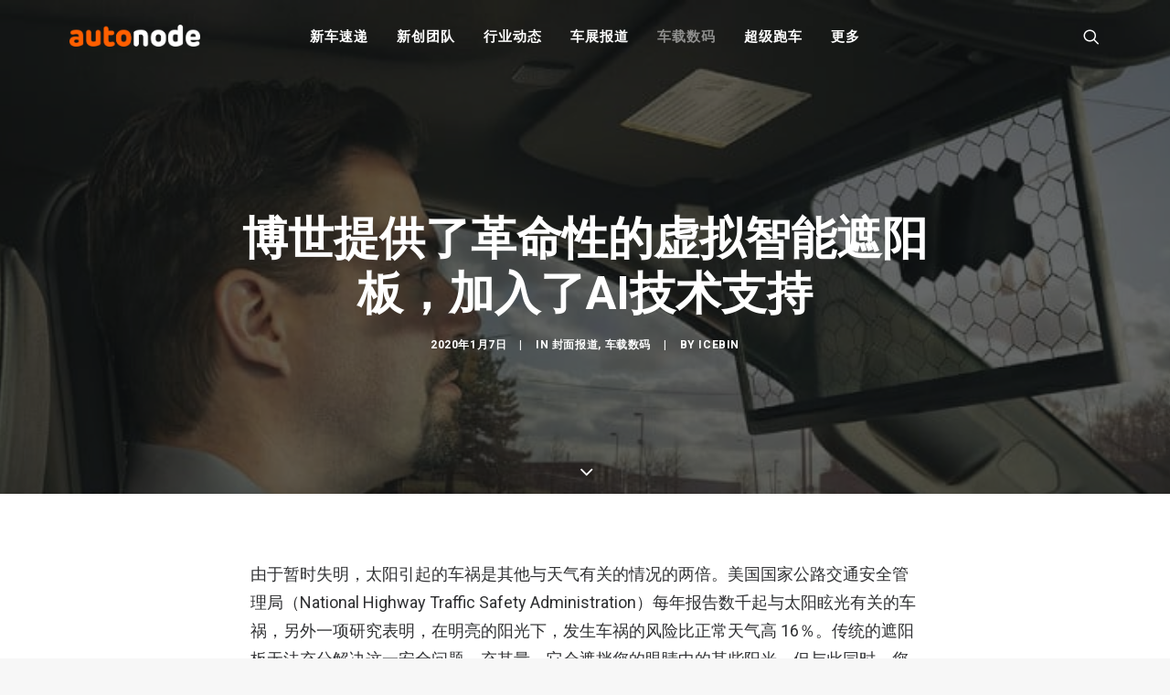

--- FILE ---
content_type: text/html; charset=UTF-8
request_url: https://autonode.cn/2020/01/07/bosch-new-tech/
body_size: 14046
content:
<!DOCTYPE html>
<html class="no-touch" lang="zh-CN" xmlns="http://www.w3.org/1999/xhtml">
<head>
<meta http-equiv="Content-Type" content="text/html; charset=UTF-8">
<meta name="viewport" content="width=device-width, initial-scale=1">
<link rel="profile" href="https://gmpg.org/xfn/11">
<link rel="pingback" href="https://autonode.cn/xmlrpc.php">
<meta name='robots' content='index, follow, max-image-preview:large, max-snippet:-1, max-video-preview:-1' />

	<!-- This site is optimized with the Yoast SEO plugin v21.1 - https://yoast.com/wordpress/plugins/seo/ -->
	<title>博世提供了革命性的虚拟智能遮阳板，加入了AI技术支持 - AutoNode</title>
	<link rel="canonical" href="https://autonode.cn/2020/01/07/bosch-new-tech/" />
	<meta property="og:locale" content="zh_CN" />
	<meta property="og:type" content="article" />
	<meta property="og:title" content="博世提供了革命性的虚拟智能遮阳板，加入了AI技术支持 - AutoNode" />
	<meta property="og:description" content="由于暂时失明，太阳引起的车祸是其他与天气 [&hellip;]" />
	<meta property="og:url" content="https://autonode.cn/2020/01/07/bosch-new-tech/" />
	<meta property="og:site_name" content="AutoNode" />
	<meta property="article:published_time" content="2020-01-07T01:38:35+00:00" />
	<meta property="og:image" content="https://autonode.cn/wp-content/uploads/2020/01/boschvirtualvisor.jpg" />
	<meta property="og:image:width" content="842" />
	<meta property="og:image:height" content="420" />
	<meta property="og:image:type" content="image/jpeg" />
	<meta name="author" content="IceBin" />
	<meta name="twitter:card" content="summary_large_image" />
	<meta name="twitter:label1" content="作者" />
	<meta name="twitter:data1" content="IceBin" />
	<script type="application/ld+json" class="yoast-schema-graph">{"@context":"https://schema.org","@graph":[{"@type":"Article","@id":"https://autonode.cn/2020/01/07/bosch-new-tech/#article","isPartOf":{"@id":"https://autonode.cn/2020/01/07/bosch-new-tech/"},"author":{"name":"IceBin","@id":"https://autonode.cn/#/schema/person/83acc6849afe88d2232e3bf862947019"},"headline":"博世提供了革命性的虚拟智能遮阳板，加入了 AI 技术支持","datePublished":"2020-01-07T01:38:35+00:00","dateModified":"2020-01-07T01:38:35+00:00","mainEntityOfPage":{"@id":"https://autonode.cn/2020/01/07/bosch-new-tech/"},"wordCount":9,"commentCount":0,"publisher":{"@id":"https://autonode.cn/#organization"},"image":{"@id":"https://autonode.cn/2020/01/07/bosch-new-tech/#primaryimage"},"thumbnailUrl":"https://autonode.cn/wp-content/uploads/2020/01/boschvirtualvisor.jpg","keywords":["BOSCH","博世"],"articleSection":["封面报道","车载数码"],"inLanguage":"zh-CN"},{"@type":"WebPage","@id":"https://autonode.cn/2020/01/07/bosch-new-tech/","url":"https://autonode.cn/2020/01/07/bosch-new-tech/","name":"博世提供了革命性的虚拟智能遮阳板，加入了AI技术支持 - AutoNode","isPartOf":{"@id":"https://autonode.cn/#website"},"primaryImageOfPage":{"@id":"https://autonode.cn/2020/01/07/bosch-new-tech/#primaryimage"},"image":{"@id":"https://autonode.cn/2020/01/07/bosch-new-tech/#primaryimage"},"thumbnailUrl":"https://autonode.cn/wp-content/uploads/2020/01/boschvirtualvisor.jpg","datePublished":"2020-01-07T01:38:35+00:00","dateModified":"2020-01-07T01:38:35+00:00","breadcrumb":{"@id":"https://autonode.cn/2020/01/07/bosch-new-tech/#breadcrumb"},"inLanguage":"zh-CN","potentialAction":[{"@type":"ReadAction","target":["https://autonode.cn/2020/01/07/bosch-new-tech/"]}]},{"@type":"ImageObject","inLanguage":"zh-CN","@id":"https://autonode.cn/2020/01/07/bosch-new-tech/#primaryimage","url":"https://autonode.cn/wp-content/uploads/2020/01/boschvirtualvisor.jpg","contentUrl":"https://autonode.cn/wp-content/uploads/2020/01/boschvirtualvisor.jpg","width":842,"height":420},{"@type":"BreadcrumbList","@id":"https://autonode.cn/2020/01/07/bosch-new-tech/#breadcrumb","itemListElement":[{"@type":"ListItem","position":1,"name":"首页","item":"https://autonode.cn/"},{"@type":"ListItem","position":2,"name":"博世提供了革命性的虚拟智能遮阳板，加入了 AI 技术支持"}]},{"@type":"WebSite","@id":"https://autonode.cn/#website","url":"https://autonode.cn/","name":"AutoNode","description":"新能源汽车和智能出行资讯及创新平台","publisher":{"@id":"https://autonode.cn/#organization"},"potentialAction":[{"@type":"SearchAction","target":{"@type":"EntryPoint","urlTemplate":"https://autonode.cn/?s={search_term_string}"},"query-input":"required name=search_term_string"}],"inLanguage":"zh-CN"},{"@type":"Organization","@id":"https://autonode.cn/#organization","name":"AutoNode","url":"https://autonode.cn/","logo":{"@type":"ImageObject","inLanguage":"zh-CN","@id":"https://autonode.cn/#/schema/logo/image/","url":"https://autonode.cn/wp-content/uploads/2019/08/autonode-logo-p3.png","contentUrl":"https://autonode.cn/wp-content/uploads/2019/08/autonode-logo-p3.png","width":357,"height":60,"caption":"AutoNode"},"image":{"@id":"https://autonode.cn/#/schema/logo/image/"}},{"@type":"Person","@id":"https://autonode.cn/#/schema/person/83acc6849afe88d2232e3bf862947019","name":"IceBin","image":{"@type":"ImageObject","inLanguage":"zh-CN","@id":"https://autonode.cn/#/schema/person/image/","url":"https://secure.gravatar.com/avatar/63ce2748825e9099371809d2282bac5c?s=96&d=mm&r=g","contentUrl":"https://secure.gravatar.com/avatar/63ce2748825e9099371809d2282bac5c?s=96&d=mm&r=g","caption":"IceBin"},"url":"https://autonode.cn/author/icebin/"}]}</script>
	<!-- / Yoast SEO plugin. -->


<link rel='dns-prefetch' href='//fonts.googleapis.com' />
<link rel="alternate" type="application/rss+xml" title="AutoNode &raquo; Feed" href="https://autonode.cn/feed/" />
<script type="text/javascript">
window._wpemojiSettings = {"baseUrl":"https:\/\/s.w.org\/images\/core\/emoji\/14.0.0\/72x72\/","ext":".png","svgUrl":"https:\/\/s.w.org\/images\/core\/emoji\/14.0.0\/svg\/","svgExt":".svg","source":{"concatemoji":"https:\/\/autonode.cn\/wp-includes\/js\/wp-emoji-release.min.js?ver=6.1.9"}};
/*! This file is auto-generated */
!function(e,a,t){var n,r,o,i=a.createElement("canvas"),p=i.getContext&&i.getContext("2d");function s(e,t){var a=String.fromCharCode,e=(p.clearRect(0,0,i.width,i.height),p.fillText(a.apply(this,e),0,0),i.toDataURL());return p.clearRect(0,0,i.width,i.height),p.fillText(a.apply(this,t),0,0),e===i.toDataURL()}function c(e){var t=a.createElement("script");t.src=e,t.defer=t.type="text/javascript",a.getElementsByTagName("head")[0].appendChild(t)}for(o=Array("flag","emoji"),t.supports={everything:!0,everythingExceptFlag:!0},r=0;r<o.length;r++)t.supports[o[r]]=function(e){if(p&&p.fillText)switch(p.textBaseline="top",p.font="600 32px Arial",e){case"flag":return s([127987,65039,8205,9895,65039],[127987,65039,8203,9895,65039])?!1:!s([55356,56826,55356,56819],[55356,56826,8203,55356,56819])&&!s([55356,57332,56128,56423,56128,56418,56128,56421,56128,56430,56128,56423,56128,56447],[55356,57332,8203,56128,56423,8203,56128,56418,8203,56128,56421,8203,56128,56430,8203,56128,56423,8203,56128,56447]);case"emoji":return!s([129777,127995,8205,129778,127999],[129777,127995,8203,129778,127999])}return!1}(o[r]),t.supports.everything=t.supports.everything&&t.supports[o[r]],"flag"!==o[r]&&(t.supports.everythingExceptFlag=t.supports.everythingExceptFlag&&t.supports[o[r]]);t.supports.everythingExceptFlag=t.supports.everythingExceptFlag&&!t.supports.flag,t.DOMReady=!1,t.readyCallback=function(){t.DOMReady=!0},t.supports.everything||(n=function(){t.readyCallback()},a.addEventListener?(a.addEventListener("DOMContentLoaded",n,!1),e.addEventListener("load",n,!1)):(e.attachEvent("onload",n),a.attachEvent("onreadystatechange",function(){"complete"===a.readyState&&t.readyCallback()})),(e=t.source||{}).concatemoji?c(e.concatemoji):e.wpemoji&&e.twemoji&&(c(e.twemoji),c(e.wpemoji)))}(window,document,window._wpemojiSettings);
</script>
<style type="text/css">
img.wp-smiley,
img.emoji {
	display: inline !important;
	border: none !important;
	box-shadow: none !important;
	height: 1em !important;
	width: 1em !important;
	margin: 0 0.07em !important;
	vertical-align: -0.1em !important;
	background: none !important;
	padding: 0 !important;
}
</style>
	<link rel='stylesheet' id='wp-block-library-css' href='https://autonode.cn/wp-includes/css/dist/block-library/style.min.css?ver=6.1.9' type='text/css' media='all' />
<link rel='stylesheet' id='classic-theme-styles-css' href='https://autonode.cn/wp-includes/css/classic-themes.min.css?ver=1' type='text/css' media='all' />
<style id='global-styles-inline-css' type='text/css'>
body{--wp--preset--color--black: #000000;--wp--preset--color--cyan-bluish-gray: #abb8c3;--wp--preset--color--white: #ffffff;--wp--preset--color--pale-pink: #f78da7;--wp--preset--color--vivid-red: #cf2e2e;--wp--preset--color--luminous-vivid-orange: #ff6900;--wp--preset--color--luminous-vivid-amber: #fcb900;--wp--preset--color--light-green-cyan: #7bdcb5;--wp--preset--color--vivid-green-cyan: #00d084;--wp--preset--color--pale-cyan-blue: #8ed1fc;--wp--preset--color--vivid-cyan-blue: #0693e3;--wp--preset--color--vivid-purple: #9b51e0;--wp--preset--gradient--vivid-cyan-blue-to-vivid-purple: linear-gradient(135deg,rgba(6,147,227,1) 0%,rgb(155,81,224) 100%);--wp--preset--gradient--light-green-cyan-to-vivid-green-cyan: linear-gradient(135deg,rgb(122,220,180) 0%,rgb(0,208,130) 100%);--wp--preset--gradient--luminous-vivid-amber-to-luminous-vivid-orange: linear-gradient(135deg,rgba(252,185,0,1) 0%,rgba(255,105,0,1) 100%);--wp--preset--gradient--luminous-vivid-orange-to-vivid-red: linear-gradient(135deg,rgba(255,105,0,1) 0%,rgb(207,46,46) 100%);--wp--preset--gradient--very-light-gray-to-cyan-bluish-gray: linear-gradient(135deg,rgb(238,238,238) 0%,rgb(169,184,195) 100%);--wp--preset--gradient--cool-to-warm-spectrum: linear-gradient(135deg,rgb(74,234,220) 0%,rgb(151,120,209) 20%,rgb(207,42,186) 40%,rgb(238,44,130) 60%,rgb(251,105,98) 80%,rgb(254,248,76) 100%);--wp--preset--gradient--blush-light-purple: linear-gradient(135deg,rgb(255,206,236) 0%,rgb(152,150,240) 100%);--wp--preset--gradient--blush-bordeaux: linear-gradient(135deg,rgb(254,205,165) 0%,rgb(254,45,45) 50%,rgb(107,0,62) 100%);--wp--preset--gradient--luminous-dusk: linear-gradient(135deg,rgb(255,203,112) 0%,rgb(199,81,192) 50%,rgb(65,88,208) 100%);--wp--preset--gradient--pale-ocean: linear-gradient(135deg,rgb(255,245,203) 0%,rgb(182,227,212) 50%,rgb(51,167,181) 100%);--wp--preset--gradient--electric-grass: linear-gradient(135deg,rgb(202,248,128) 0%,rgb(113,206,126) 100%);--wp--preset--gradient--midnight: linear-gradient(135deg,rgb(2,3,129) 0%,rgb(40,116,252) 100%);--wp--preset--duotone--dark-grayscale: url('#wp-duotone-dark-grayscale');--wp--preset--duotone--grayscale: url('#wp-duotone-grayscale');--wp--preset--duotone--purple-yellow: url('#wp-duotone-purple-yellow');--wp--preset--duotone--blue-red: url('#wp-duotone-blue-red');--wp--preset--duotone--midnight: url('#wp-duotone-midnight');--wp--preset--duotone--magenta-yellow: url('#wp-duotone-magenta-yellow');--wp--preset--duotone--purple-green: url('#wp-duotone-purple-green');--wp--preset--duotone--blue-orange: url('#wp-duotone-blue-orange');--wp--preset--font-size--small: 13px;--wp--preset--font-size--medium: 20px;--wp--preset--font-size--large: 36px;--wp--preset--font-size--x-large: 42px;--wp--preset--spacing--20: 0.44rem;--wp--preset--spacing--30: 0.67rem;--wp--preset--spacing--40: 1rem;--wp--preset--spacing--50: 1.5rem;--wp--preset--spacing--60: 2.25rem;--wp--preset--spacing--70: 3.38rem;--wp--preset--spacing--80: 5.06rem;}:where(.is-layout-flex){gap: 0.5em;}body .is-layout-flow > .alignleft{float: left;margin-inline-start: 0;margin-inline-end: 2em;}body .is-layout-flow > .alignright{float: right;margin-inline-start: 2em;margin-inline-end: 0;}body .is-layout-flow > .aligncenter{margin-left: auto !important;margin-right: auto !important;}body .is-layout-constrained > .alignleft{float: left;margin-inline-start: 0;margin-inline-end: 2em;}body .is-layout-constrained > .alignright{float: right;margin-inline-start: 2em;margin-inline-end: 0;}body .is-layout-constrained > .aligncenter{margin-left: auto !important;margin-right: auto !important;}body .is-layout-constrained > :where(:not(.alignleft):not(.alignright):not(.alignfull)){max-width: var(--wp--style--global--content-size);margin-left: auto !important;margin-right: auto !important;}body .is-layout-constrained > .alignwide{max-width: var(--wp--style--global--wide-size);}body .is-layout-flex{display: flex;}body .is-layout-flex{flex-wrap: wrap;align-items: center;}body .is-layout-flex > *{margin: 0;}:where(.wp-block-columns.is-layout-flex){gap: 2em;}.has-black-color{color: var(--wp--preset--color--black) !important;}.has-cyan-bluish-gray-color{color: var(--wp--preset--color--cyan-bluish-gray) !important;}.has-white-color{color: var(--wp--preset--color--white) !important;}.has-pale-pink-color{color: var(--wp--preset--color--pale-pink) !important;}.has-vivid-red-color{color: var(--wp--preset--color--vivid-red) !important;}.has-luminous-vivid-orange-color{color: var(--wp--preset--color--luminous-vivid-orange) !important;}.has-luminous-vivid-amber-color{color: var(--wp--preset--color--luminous-vivid-amber) !important;}.has-light-green-cyan-color{color: var(--wp--preset--color--light-green-cyan) !important;}.has-vivid-green-cyan-color{color: var(--wp--preset--color--vivid-green-cyan) !important;}.has-pale-cyan-blue-color{color: var(--wp--preset--color--pale-cyan-blue) !important;}.has-vivid-cyan-blue-color{color: var(--wp--preset--color--vivid-cyan-blue) !important;}.has-vivid-purple-color{color: var(--wp--preset--color--vivid-purple) !important;}.has-black-background-color{background-color: var(--wp--preset--color--black) !important;}.has-cyan-bluish-gray-background-color{background-color: var(--wp--preset--color--cyan-bluish-gray) !important;}.has-white-background-color{background-color: var(--wp--preset--color--white) !important;}.has-pale-pink-background-color{background-color: var(--wp--preset--color--pale-pink) !important;}.has-vivid-red-background-color{background-color: var(--wp--preset--color--vivid-red) !important;}.has-luminous-vivid-orange-background-color{background-color: var(--wp--preset--color--luminous-vivid-orange) !important;}.has-luminous-vivid-amber-background-color{background-color: var(--wp--preset--color--luminous-vivid-amber) !important;}.has-light-green-cyan-background-color{background-color: var(--wp--preset--color--light-green-cyan) !important;}.has-vivid-green-cyan-background-color{background-color: var(--wp--preset--color--vivid-green-cyan) !important;}.has-pale-cyan-blue-background-color{background-color: var(--wp--preset--color--pale-cyan-blue) !important;}.has-vivid-cyan-blue-background-color{background-color: var(--wp--preset--color--vivid-cyan-blue) !important;}.has-vivid-purple-background-color{background-color: var(--wp--preset--color--vivid-purple) !important;}.has-black-border-color{border-color: var(--wp--preset--color--black) !important;}.has-cyan-bluish-gray-border-color{border-color: var(--wp--preset--color--cyan-bluish-gray) !important;}.has-white-border-color{border-color: var(--wp--preset--color--white) !important;}.has-pale-pink-border-color{border-color: var(--wp--preset--color--pale-pink) !important;}.has-vivid-red-border-color{border-color: var(--wp--preset--color--vivid-red) !important;}.has-luminous-vivid-orange-border-color{border-color: var(--wp--preset--color--luminous-vivid-orange) !important;}.has-luminous-vivid-amber-border-color{border-color: var(--wp--preset--color--luminous-vivid-amber) !important;}.has-light-green-cyan-border-color{border-color: var(--wp--preset--color--light-green-cyan) !important;}.has-vivid-green-cyan-border-color{border-color: var(--wp--preset--color--vivid-green-cyan) !important;}.has-pale-cyan-blue-border-color{border-color: var(--wp--preset--color--pale-cyan-blue) !important;}.has-vivid-cyan-blue-border-color{border-color: var(--wp--preset--color--vivid-cyan-blue) !important;}.has-vivid-purple-border-color{border-color: var(--wp--preset--color--vivid-purple) !important;}.has-vivid-cyan-blue-to-vivid-purple-gradient-background{background: var(--wp--preset--gradient--vivid-cyan-blue-to-vivid-purple) !important;}.has-light-green-cyan-to-vivid-green-cyan-gradient-background{background: var(--wp--preset--gradient--light-green-cyan-to-vivid-green-cyan) !important;}.has-luminous-vivid-amber-to-luminous-vivid-orange-gradient-background{background: var(--wp--preset--gradient--luminous-vivid-amber-to-luminous-vivid-orange) !important;}.has-luminous-vivid-orange-to-vivid-red-gradient-background{background: var(--wp--preset--gradient--luminous-vivid-orange-to-vivid-red) !important;}.has-very-light-gray-to-cyan-bluish-gray-gradient-background{background: var(--wp--preset--gradient--very-light-gray-to-cyan-bluish-gray) !important;}.has-cool-to-warm-spectrum-gradient-background{background: var(--wp--preset--gradient--cool-to-warm-spectrum) !important;}.has-blush-light-purple-gradient-background{background: var(--wp--preset--gradient--blush-light-purple) !important;}.has-blush-bordeaux-gradient-background{background: var(--wp--preset--gradient--blush-bordeaux) !important;}.has-luminous-dusk-gradient-background{background: var(--wp--preset--gradient--luminous-dusk) !important;}.has-pale-ocean-gradient-background{background: var(--wp--preset--gradient--pale-ocean) !important;}.has-electric-grass-gradient-background{background: var(--wp--preset--gradient--electric-grass) !important;}.has-midnight-gradient-background{background: var(--wp--preset--gradient--midnight) !important;}.has-small-font-size{font-size: var(--wp--preset--font-size--small) !important;}.has-medium-font-size{font-size: var(--wp--preset--font-size--medium) !important;}.has-large-font-size{font-size: var(--wp--preset--font-size--large) !important;}.has-x-large-font-size{font-size: var(--wp--preset--font-size--x-large) !important;}
.wp-block-navigation a:where(:not(.wp-element-button)){color: inherit;}
:where(.wp-block-columns.is-layout-flex){gap: 2em;}
.wp-block-pullquote{font-size: 1.5em;line-height: 1.6;}
</style>
<link rel='stylesheet' id='uncodefont-google-css' href='//fonts.googleapis.com/css?family=Roboto%3A100%2C100italic%2C300%2C300italic%2Cregular%2Citalic%2C500%2C500italic%2C700%2C700italic%2C900%2C900italic%7CRubik%3A300%2C300italic%2Cregular%2Citalic%2C500%2C500italic%2C700%2C700italic%2C900%2C900italic&#038;subset=greek%2Cvietnamese%2Ccyrillic%2Cgreek-ext%2Clatin%2Ccyrillic-ext%2Clatin-ext%2Chebrew&#038;ver=2.3.0.5' type='text/css' media='all' />
<link rel='stylesheet' id='uncode-style-css' href='https://autonode.cn/wp-content/themes/autonode/library/css/style.css?ver=433853804' type='text/css' media='all' />
<style id='uncode-style-inline-css' type='text/css'>

@media (max-width: 959px) { .navbar-brand > * { height: 16px !important;}}
@media (min-width: 960px) { .limit-width { max-width: 1200px; margin: auto;}}
.menu-primary ul.menu-smart > li > a, .menu-primary ul.menu-smart li.dropdown > a, .menu-primary ul.menu-smart li.mega-menu > a, .vmenu-container ul.menu-smart > li > a, .vmenu-container ul.menu-smart li.dropdown > a { text-transform: uppercase; }
body.menu-custom-padding .col-lg-0.logo-container, body.menu-custom-padding .col-lg-2.logo-container, body.menu-custom-padding .col-lg-12 .logo-container, body.menu-custom-padding .col-lg-4.logo-container { padding-top: 27px; padding-bottom: 27px; }
body.menu-custom-padding .col-lg-0.logo-container.shrinked, body.menu-custom-padding .col-lg-2.logo-container.shrinked, body.menu-custom-padding .col-lg-12 .logo-container.shrinked, body.menu-custom-padding .col-lg-4.logo-container.shrinked { padding-top: 18px; padding-bottom: 18px; }
@media (max-width: 959px) { body.menu-custom-padding .menu-container .logo-container { padding-top: 18px !important; padding-bottom: 18px !important; } }
</style>
<link rel='stylesheet' id='uncode-icons-css' href='https://autonode.cn/wp-content/themes/autonode/library/css/uncode-icons.css?ver=433853804' type='text/css' media='all' />
<link rel='stylesheet' id='uncode-custom-style-css' href='https://autonode.cn/wp-content/themes/autonode/library/css/style-custom.css?ver=433853804' type='text/css' media='all' />
<style id='uncode-custom-style-inline-css' type='text/css'>
.isotope-filters ul.menu-smart li span a {font-size:14px;}.style-light .color-violet .separator-break {border-color:#8f00ff;}.style-light .color-green .separator-break {border-color:#4fed00;}.style-light .color-blue .separator-break {border-color:#11f5ff;}.tmb .t-entry-excerpt p,.tmb .t-entry-title + p {font-size:16px;}.post p {font-size:18px;}@media (max-width:959px) {.menu-container .logo-container {padding-left:24px !important;padding-right:24px !important;}.mobile-menu-button {padding-left:24px;padding-right:24px;}.main-container .row-container .row-parent {padding:0 24px;}.main-container .row-container .double-top-padding {padding-top:24px;}.main-container .row-container .row-parent .post-content > p {text-align:justify;}.header-wrapper .header-content-inner > .header-title > span {line-height:1.3;}.alignleft {float:none;}}
</style>
<script type='text/javascript' src='https://autonode.cn/wp-includes/js/jquery/jquery.min.js?ver=3.6.1' id='jquery-core-js'></script>
<script type='text/javascript' src='https://autonode.cn/wp-includes/js/jquery/jquery-migrate.min.js?ver=3.3.2' id='jquery-migrate-js'></script>
<script type='text/javascript' src='/wp-content/themes/autonode/library/js/ai-uncode.js' id='uncodeAI' data-home='/' data-path='/' data-breakpoints-images='720,1032,1440,2064,2880' id='ai-uncode-js'></script>
<script type='text/javascript' id='uncode-init-js-extra'>
/* <![CDATA[ */
var SiteParameters = {"days":"days","hours":"hours","minutes":"minutes","seconds":"seconds","constant_scroll":"on","scroll_speed":"2","parallax_factor":"0.25","loading":"Loading\u2026","slide_name":"slide","slide_footer":"footer","ajax_url":"https:\/\/autonode.cn\/wp-admin\/admin-ajax.php","nonce_adaptive_images":"523cb6926c","enable_debug":"","block_mobile_videos":"","is_frontend_editor":"","mobile_parallax_allowed":"","wireframes_plugin_active":"","sticky_elements":"off","lazyload_type":"","uncode_adaptive":"1"};
/* ]]> */
</script>
<script type='text/javascript' src='https://autonode.cn/wp-content/themes/autonode/library/js/init.js?ver=433853804' id='uncode-init-js'></script>
<link rel="https://api.w.org/" href="https://autonode.cn/wp-json/" /><link rel="alternate" type="application/json" href="https://autonode.cn/wp-json/wp/v2/posts/4729" /><link rel="EditURI" type="application/rsd+xml" title="RSD" href="https://autonode.cn/xmlrpc.php?rsd" />
<link rel="wlwmanifest" type="application/wlwmanifest+xml" href="https://autonode.cn/wp-includes/wlwmanifest.xml" />
<link rel='shortlink' href='https://autonode.cn/?p=4729' />
<link rel="alternate" type="application/json+oembed" href="https://autonode.cn/wp-json/oembed/1.0/embed?url=https%3A%2F%2Fautonode.cn%2F2020%2F01%2F07%2Fbosch-new-tech%2F" />
<link rel="alternate" type="text/xml+oembed" href="https://autonode.cn/wp-json/oembed/1.0/embed?url=https%3A%2F%2Fautonode.cn%2F2020%2F01%2F07%2Fbosch-new-tech%2F&#038;format=xml" />
<noscript><style> .wpb_animate_when_almost_visible { opacity: 1; }</style></noscript></head>
<body class="post-template-default single single-post postid-4729 single-format-standard  style-color-lxmt-bg group-blog hormenu-position-left hmenu hmenu-position-center header-full-width main-center-align menu-mobile-animated menu-mobile-transparent menu-custom-padding textual-accent-color menu-mobile-centered mobile-parallax-not-allowed ilb-no-bounce unreg qw-body-scroll-disabled wpb-js-composer js-comp-ver-6.4.1 vc_responsive" data-border="0">
		<svg xmlns="http://www.w3.org/2000/svg" viewBox="0 0 0 0" width="0" height="0" focusable="false" role="none" style="visibility: hidden; position: absolute; left: -9999px; overflow: hidden;" ><defs><filter id="wp-duotone-dark-grayscale"><feColorMatrix color-interpolation-filters="sRGB" type="matrix" values=" .299 .587 .114 0 0 .299 .587 .114 0 0 .299 .587 .114 0 0 .299 .587 .114 0 0 " /><feComponentTransfer color-interpolation-filters="sRGB" ><feFuncR type="table" tableValues="0 0.49803921568627" /><feFuncG type="table" tableValues="0 0.49803921568627" /><feFuncB type="table" tableValues="0 0.49803921568627" /><feFuncA type="table" tableValues="1 1" /></feComponentTransfer><feComposite in2="SourceGraphic" operator="in" /></filter></defs></svg><svg xmlns="http://www.w3.org/2000/svg" viewBox="0 0 0 0" width="0" height="0" focusable="false" role="none" style="visibility: hidden; position: absolute; left: -9999px; overflow: hidden;" ><defs><filter id="wp-duotone-grayscale"><feColorMatrix color-interpolation-filters="sRGB" type="matrix" values=" .299 .587 .114 0 0 .299 .587 .114 0 0 .299 .587 .114 0 0 .299 .587 .114 0 0 " /><feComponentTransfer color-interpolation-filters="sRGB" ><feFuncR type="table" tableValues="0 1" /><feFuncG type="table" tableValues="0 1" /><feFuncB type="table" tableValues="0 1" /><feFuncA type="table" tableValues="1 1" /></feComponentTransfer><feComposite in2="SourceGraphic" operator="in" /></filter></defs></svg><svg xmlns="http://www.w3.org/2000/svg" viewBox="0 0 0 0" width="0" height="0" focusable="false" role="none" style="visibility: hidden; position: absolute; left: -9999px; overflow: hidden;" ><defs><filter id="wp-duotone-purple-yellow"><feColorMatrix color-interpolation-filters="sRGB" type="matrix" values=" .299 .587 .114 0 0 .299 .587 .114 0 0 .299 .587 .114 0 0 .299 .587 .114 0 0 " /><feComponentTransfer color-interpolation-filters="sRGB" ><feFuncR type="table" tableValues="0.54901960784314 0.98823529411765" /><feFuncG type="table" tableValues="0 1" /><feFuncB type="table" tableValues="0.71764705882353 0.25490196078431" /><feFuncA type="table" tableValues="1 1" /></feComponentTransfer><feComposite in2="SourceGraphic" operator="in" /></filter></defs></svg><svg xmlns="http://www.w3.org/2000/svg" viewBox="0 0 0 0" width="0" height="0" focusable="false" role="none" style="visibility: hidden; position: absolute; left: -9999px; overflow: hidden;" ><defs><filter id="wp-duotone-blue-red"><feColorMatrix color-interpolation-filters="sRGB" type="matrix" values=" .299 .587 .114 0 0 .299 .587 .114 0 0 .299 .587 .114 0 0 .299 .587 .114 0 0 " /><feComponentTransfer color-interpolation-filters="sRGB" ><feFuncR type="table" tableValues="0 1" /><feFuncG type="table" tableValues="0 0.27843137254902" /><feFuncB type="table" tableValues="0.5921568627451 0.27843137254902" /><feFuncA type="table" tableValues="1 1" /></feComponentTransfer><feComposite in2="SourceGraphic" operator="in" /></filter></defs></svg><svg xmlns="http://www.w3.org/2000/svg" viewBox="0 0 0 0" width="0" height="0" focusable="false" role="none" style="visibility: hidden; position: absolute; left: -9999px; overflow: hidden;" ><defs><filter id="wp-duotone-midnight"><feColorMatrix color-interpolation-filters="sRGB" type="matrix" values=" .299 .587 .114 0 0 .299 .587 .114 0 0 .299 .587 .114 0 0 .299 .587 .114 0 0 " /><feComponentTransfer color-interpolation-filters="sRGB" ><feFuncR type="table" tableValues="0 0" /><feFuncG type="table" tableValues="0 0.64705882352941" /><feFuncB type="table" tableValues="0 1" /><feFuncA type="table" tableValues="1 1" /></feComponentTransfer><feComposite in2="SourceGraphic" operator="in" /></filter></defs></svg><svg xmlns="http://www.w3.org/2000/svg" viewBox="0 0 0 0" width="0" height="0" focusable="false" role="none" style="visibility: hidden; position: absolute; left: -9999px; overflow: hidden;" ><defs><filter id="wp-duotone-magenta-yellow"><feColorMatrix color-interpolation-filters="sRGB" type="matrix" values=" .299 .587 .114 0 0 .299 .587 .114 0 0 .299 .587 .114 0 0 .299 .587 .114 0 0 " /><feComponentTransfer color-interpolation-filters="sRGB" ><feFuncR type="table" tableValues="0.78039215686275 1" /><feFuncG type="table" tableValues="0 0.94901960784314" /><feFuncB type="table" tableValues="0.35294117647059 0.47058823529412" /><feFuncA type="table" tableValues="1 1" /></feComponentTransfer><feComposite in2="SourceGraphic" operator="in" /></filter></defs></svg><svg xmlns="http://www.w3.org/2000/svg" viewBox="0 0 0 0" width="0" height="0" focusable="false" role="none" style="visibility: hidden; position: absolute; left: -9999px; overflow: hidden;" ><defs><filter id="wp-duotone-purple-green"><feColorMatrix color-interpolation-filters="sRGB" type="matrix" values=" .299 .587 .114 0 0 .299 .587 .114 0 0 .299 .587 .114 0 0 .299 .587 .114 0 0 " /><feComponentTransfer color-interpolation-filters="sRGB" ><feFuncR type="table" tableValues="0.65098039215686 0.40392156862745" /><feFuncG type="table" tableValues="0 1" /><feFuncB type="table" tableValues="0.44705882352941 0.4" /><feFuncA type="table" tableValues="1 1" /></feComponentTransfer><feComposite in2="SourceGraphic" operator="in" /></filter></defs></svg><svg xmlns="http://www.w3.org/2000/svg" viewBox="0 0 0 0" width="0" height="0" focusable="false" role="none" style="visibility: hidden; position: absolute; left: -9999px; overflow: hidden;" ><defs><filter id="wp-duotone-blue-orange"><feColorMatrix color-interpolation-filters="sRGB" type="matrix" values=" .299 .587 .114 0 0 .299 .587 .114 0 0 .299 .587 .114 0 0 .299 .587 .114 0 0 " /><feComponentTransfer color-interpolation-filters="sRGB" ><feFuncR type="table" tableValues="0.098039215686275 1" /><feFuncG type="table" tableValues="0 0.66274509803922" /><feFuncB type="table" tableValues="0.84705882352941 0.41960784313725" /><feFuncA type="table" tableValues="1 1" /></feComponentTransfer><feComposite in2="SourceGraphic" operator="in" /></filter></defs></svg><div class="body-borders" data-border="0"><div class="top-border body-border-shadow"></div><div class="right-border body-border-shadow"></div><div class="bottom-border body-border-shadow"></div><div class="left-border body-border-shadow"></div><div class="top-border style-light-bg"></div><div class="right-border style-light-bg"></div><div class="bottom-border style-light-bg"></div><div class="left-border style-light-bg"></div></div>	<div class="box-wrapper">
		<div class="box-container">
		<script type="text/javascript" id="initBox">UNCODE.initBox();</script>
		<div class="menu-wrapper menu-shrink menu-sticky menu-no-arrows">
													
													<header id="masthead" class="navbar menu-primary menu-light submenu-dark menu-transparent menu-add-padding style-light-original menu-absolute menu-animated menu-with-logo">
														<div class="menu-container style-color-xsdn-bg menu-no-borders">
															<div class="row-menu limit-width">
																<div class="row-menu-inner">
																	<div id="logo-container-mobile" class="col-lg-0 logo-container middle">
																		<div id="main-logo" class="navbar-header style-light">
																			<a href="https://autonode.cn/" class="navbar-brand" data-padding-shrink ="18" data-minheight="20"><div class="logo-image main-logo  logo-light" data-maxheight="24" style="height: 24px;"><img decoding="async" src="https://autonode.cn/wp-content/uploads/2019/08/autonode-logo-p3.png" alt="logo" width="357" height="60" class="img-responsive adaptive-async" data-uniqueid="8-107348" data-guid="https://autonode.cn/wp-content/uploads/2019/08/autonode-logo-p3.png" data-path="2019/08/autonode-logo-p3.png" data-width="143" data-height="24" data-singlew="null" data-singleh="null" data-crop="" data-fixed="height" /></div><div class="logo-image main-logo  logo-dark" data-maxheight="24" style="height: 24px;display:none;"><img decoding="async" src="https://autonode.cn/wp-content/uploads/2019/08/autonode-logo-p3-light.png" alt="logo" width="357" height="60" class="img-responsive adaptive-async" data-uniqueid="7-864113" data-guid="https://autonode.cn/wp-content/uploads/2019/08/autonode-logo-p3-light.png" data-path="2019/08/autonode-logo-p3-light.png" data-width="143" data-height="24" data-singlew="null" data-singleh="null" data-crop="" data-fixed="height" /></div></a>
																		</div>
																		<div class="mmb-container"><div class="mobile-additional-icons"></div><div class="mobile-menu-button 1 mobile-menu-button-light lines-button x2"><span class="lines"></span></div></div>
																	</div>
																	<div class="col-lg-12 main-menu-container middle">
																		<div class="menu-horizontal menu-dd-shadow-xl">
																			<div class="menu-horizontal-inner">
																				<div class="nav navbar-nav navbar-main navbar-nav-first"><ul id="menu-autonode-primary-menu" class="menu-primary-inner menu-smart sm"><li id="menu-item-85" class="menu-item menu-item-type-taxonomy menu-item-object-category menu-item-85 menu-item-link"><a title="新车速递" href="https://autonode.cn/category/news/">新车速递<i class="fa fa-angle-right fa-dropdown"></i></a></li>
<li id="menu-item-734" class="menu-item menu-item-type-taxonomy menu-item-object-category menu-item-has-children menu-item-734 dropdown menu-item-link"><a title="新创团队" href="https://autonode.cn/category/startups/" data-toggle="dropdown" class="dropdown-toggle" data-type="title">新创团队<i class="fa fa-angle-down fa-dropdown"></i></a>
<ul role="menu" class="drop-menu">
	<li id="menu-item-936" class="menu-item menu-item-type-custom menu-item-object-custom menu-item-936"><a title="电池技术" href="https://autonode.cn/?s=电池技术">电池技术<i class="fa fa-angle-right fa-dropdown"></i></a></li>
	<li id="menu-item-937" class="menu-item menu-item-type-custom menu-item-object-custom menu-item-937"><a title="无人驾驶" href="https://autonode.cn/?s=无人驾驶">无人驾驶<i class="fa fa-angle-right fa-dropdown"></i></a></li>
	<li id="menu-item-938" class="menu-item menu-item-type-custom menu-item-object-custom menu-item-938"><a title="交通科技" href="https://autonode.cn/?s=交通科技">交通科技<i class="fa fa-angle-right fa-dropdown"></i></a></li>
</ul>
</li>
<li id="menu-item-86" class="menu-item menu-item-type-taxonomy menu-item-object-category menu-item-86 menu-item-link"><a title="行业动态" href="https://autonode.cn/category/industry/">行业动态<i class="fa fa-angle-right fa-dropdown"></i></a></li>
<li id="menu-item-87" class="menu-item menu-item-type-taxonomy menu-item-object-category menu-item-87 menu-item-link"><a title="车展报道" href="https://autonode.cn/category/autoshow-report/">车展报道<i class="fa fa-angle-right fa-dropdown"></i></a></li>
<li id="menu-item-93" class="menu-item menu-item-type-taxonomy menu-item-object-category current-post-ancestor current-menu-parent current-post-parent menu-item-93 menu-item-link"><a title="车载数码" href="https://autonode.cn/category/auto-digi/">车载数码<i class="fa fa-angle-right fa-dropdown"></i></a></li>
<li id="menu-item-95" class="menu-item menu-item-type-taxonomy menu-item-object-category menu-item-95 menu-item-link"><a title="超级跑车" href="https://autonode.cn/category/supercar/">超级跑车<i class="fa fa-angle-right fa-dropdown"></i></a></li>
<li id="menu-item-91" class="menu-item menu-item-type-custom menu-item-object-custom menu-item-has-children menu-item-91 dropdown menu-item-link"><a title="更多" href="#" data-toggle="dropdown" class="dropdown-toggle" data-type="title">更多<i class="fa fa-angle-down fa-dropdown"></i></a>
<ul role="menu" class="drop-menu">
	<li id="menu-item-602" class="menu-item menu-item-type-taxonomy menu-item-object-category menu-item-602"><a title="新奇出行" href="https://autonode.cn/category/cool-products/">新奇出行<i class="fa fa-angle-right fa-dropdown"></i></a></li>
	<li id="menu-item-94" class="menu-item menu-item-type-taxonomy menu-item-object-category menu-item-94"><a title="交通概念" href="https://autonode.cn/category/concepts/">交通概念<i class="fa fa-angle-right fa-dropdown"></i></a></li>
	<li id="menu-item-603" class="menu-item menu-item-type-taxonomy menu-item-object-category menu-item-603"><a title="自动驾驶" href="https://autonode.cn/category/auto-pilot/">自动驾驶<i class="fa fa-angle-right fa-dropdown"></i></a></li>
	<li id="menu-item-92" class="menu-item menu-item-type-taxonomy menu-item-object-category menu-item-92"><a title="新车谍照" href="https://autonode.cn/category/spy-shots/">新车谍照<i class="fa fa-angle-right fa-dropdown"></i></a></li>
	<li id="menu-item-88" class="menu-item menu-item-type-taxonomy menu-item-object-category menu-item-88"><a title="评测报道" href="https://autonode.cn/category/reviews/">评测报道<i class="fa fa-angle-right fa-dropdown"></i></a></li>
	<li id="menu-item-604" class="menu-item menu-item-type-taxonomy menu-item-object-category menu-item-604"><a title="高峰访谈" href="https://autonode.cn/category/interview/">高峰访谈<i class="fa fa-angle-right fa-dropdown"></i></a></li>
</ul>
</li>
</ul></div><div class="nav navbar-nav navbar-nav-last"><ul class="menu-smart sm menu-icons"><li class="menu-item-link search-icon style-light dropdown "><a href="#" class="trigger-overlay search-icon" data-area="search" data-container="box-container">
													<i class="fa fa-search3"></i><span class="desktop-hidden"><span>Search</span></span><i class="fa fa-angle-down fa-dropdown desktop-hidden"></i>
													</a><ul role="menu" class="drop-menu desktop-hidden">
														<li>
															<form class="search ccc" method="get" action="https://autonode.cn/">
																<input type="search" class="search-field no-livesearch" placeholder="Search…" value="" name="s" title="Search…" /></form>
														</li>
													</ul></li></ul></div></div>
																		</div>
																	</div>
																</div>
															</div>
														</div>
													</header>
												</div>			<script type="text/javascript" id="fixMenuHeight">UNCODE.fixMenuHeight();</script>
			<div class="main-wrapper">
				<div class="main-container">
					<div class="page-wrapper">
						<div class="sections-container">
<div id="page-header"><div class="header-basic style-dark">
													<div class="background-element header-wrapper header-parallax with-zoomout style-color-wayh-bg header-only-text" data-height="75" style="min-height: 300px;">
													<div class="header-bg-wrapper">
											<div class="header-bg adaptive-async" style="background-image: url(https://autonode.cn/wp-content/uploads/2020/01/boschvirtualvisor-uai-720x359.jpg);" data-uniqueid="4730-106316" data-guid="https://autonode.cn/wp-content/uploads/2020/01/boschvirtualvisor.jpg" data-path="2020/01/boschvirtualvisor.jpg" data-width="842" data-height="420" data-singlew="12" data-singleh="null" data-crop=""></div>
											<div class="block-bg-overlay style-color-wayh-bg" style="opacity: 0.65;"></div>
										</div><div class="header-main-container limit-width">
															<div class="header-content header-center header-middle header-align-center">
																<div class="header-content-inner" style="max-width: 75%;" >
																	<h1 class="header-title fontsize-155944 font-weight-700"><span>博世提供了革命性的虚拟智能遮阳板，加入了AI技术支持</span></h1><div class="post-info"><div class="date-info">2020年1月7日</div><div class="category-info"><span>|</span>In <a href="https://autonode.cn/category/featured/" title="View all posts in 封面报道">封面报道</a>, <a href="https://autonode.cn/category/auto-digi/" title="View all posts in 车载数码">车载数码</a></div><div class="author-info"><span>|</span>By <a href="https://autonode.cn/author/icebin/">IceBin</a></div></div>
																</div>
															</div>
														</div><div class="header-scrolldown style-dark"><i class="fa fa-angle-down"></i></div></div>
												</div></div><script type="text/javascript">UNCODE.initHeader();</script><article id="post-4729" class="page-body style-color-xsdn-bg post-4729 post type-post status-publish format-standard has-post-thumbnail hentry category-featured category-auto-digi tag-bosch tag-169">
          <div class="post-wrapper">
          	<div class="post-body"><div class="post-content un-no-sidebar-layout" style="max-width: 804px; margin: auto;"><div class="row-container">
		  					<div class="row row-parent style-light double-top-padding double-bottom-padding">
									<p>由于暂时失明，太阳引起的车祸是其他与天气有关的情况的两倍。美国国家公路交通安全管理局（National Highway Traffic Safety Administration）每年报告数千起与太阳眩光有关的车祸，另外一项研究表明，在明亮的阳光下，发生车祸的风险比正常天气高 16％。传统的遮阳板无法充分解决这一安全问题。充其量，它会遮挡您的眼睛中的某些阳光，但与此同时，您的某些视线也会被遮挡。</p>
<p><img decoding="async" class="alignnone size-full wp-image-4730" src="https://autonode.cn/wp-content/uploads/2020/01/boschvirtualvisor.jpg" alt="" width="842" height="420" /></p>
<p>博世提供了革命性的虚拟遮阳板，透明的 LCD 和直观的摄像头，可完全替代传统的汽车遮阳板，从而提供了解决方案。作为近一个世纪以来第一个重新设计的遮阳板，博世的技术利用智能算法直观地阻挡了太阳的眩光，而不是前方道路的视野。</p>
<p>虚拟遮阳板将 LCD 面板与驾驶员或乘员监控摄像头链接在一起，以跟踪驾驶员脸上太阳投射的阴影。该系统使用人工智能在面向驾驶员的摄像头图像中定位驾驶员。它还利用 AI 来确定面部‒（包括眼睛，鼻子和嘴巴所在的位置）中的界标‒，以便可以识别面部阴影。该算法分析驾驶员的视线，仅使显示屏上光线直射驾驶员眼睛的部分变暗。显示屏的其余部分保持透明，不再遮挡驾驶员视野的很大一部分。</p>
<p>博世创造性地使用液晶技术来阻挡特定的光源，可减少刺眼的阳光，驾驶员不适和事故风险；它还提高了驾驶员的视野，舒适性和安全性。</p>
<div class="widget-container post-tag-container uncont text-left"><div class="tagcloud"><a href="https://autonode.cn/tag/bosch/" class="tag-cloud-link tag-link-195 tag-link-position-1" style="font-size: 11px;">BOSCH</a>
<a href="https://autonode.cn/tag/%e5%8d%9a%e4%b8%96/" class="tag-cloud-link tag-link-169 tag-link-position-2" style="font-size: 11px;">博世</a></div></div>
								</div>
							</div></div><div class="post-footer post-footer-light row-container"><div class="row-container">
		  					<div class="row row-parent style-light no-top-padding double-bottom-padding" style="max-width: 804px; margin: auto;">
									<div class="post-share">
	          						<div class="detail-container margin-auto">
													<div class="share-button share-buttons share-inline only-icon"></div>
												</div>
											</div>
								</div>
							</div></div></div><div class="row-container row-navigation row-navigation-light">
		  					<div class="row row-parent style-light limit-width">
									<nav class="post-navigation">
									<ul class="navigation"><li class="page-prev"><span class="btn-container"><a class="btn btn-link text-default-color btn-icon-left" href="https://autonode.cn/2020/01/06/tesla-autopilot-2/" rel="prev"><i class="fa fa-angle-left"></i><span>Prev</span></a></span></li><li class="page-next"><span class="btn-container"><a class="btn btn-link text-default-color btn-icon-right" href="https://autonode.cn/2020/01/07/rivian-alexa-r1t-r1s/" rel="next"><span>Next</span><i class="fa fa-angle-right"></i></a></span></li></ul><!-- .navigation -->
							</nav><!-- .post-navigation -->
								</div>
							</div>
          </div>
        </article>								</div><!-- sections container -->
							</div><!-- page wrapper -->
												<footer id="colophon" class="site-footer">
							<div data-parent="true" class="vc_row style-color-jevc-bg row-container mobile-hidden"><div class="row double-top-padding double-bottom-padding single-h-padding limit-width row-parent"><div class="wpb_row row-inner"><div class="wpb_column pos-top pos-left align_left column_parent col-lg-3 col-md-33 half-internal-gutter"><div class="uncol style-dark"  ><div class="uncoltable"><div class="uncell no-block-padding"><div class="uncont" style="max-width:156px;"><div  class="wpb_widgetised_column wpb_content_element">
		<div class="wpb_wrapper">
			
			<aside id="media_image-2" class="widget widget_media_image widget-container collapse-init sidebar-widgets"><h3 class="widget-title widget-title--hide-desktop">图片</h3><a href="/"><img width="300" height="50" src="https://autonode.cn/wp-content/uploads/2019/08/autonode-logo-p3-light-300x50.png" class="image wp-image-7  attachment-medium size-medium" alt="" decoding="async" style="max-width: 100%; height: auto;" /></a></aside>
		</div>
	</div>
</div></div></div></div></div><div class="wpb_column pos-top pos-left align_left column_parent col-lg-3 tablet-hidden col-md-25 single-internal-gutter"><div class="uncol style-dark"  ><div class="uncoltable"><div class="uncell no-block-padding"><div class="uncont"><div  class="wpb_widgetised_column wpb_content_element">
		<div class="wpb_wrapper">
			
			<aside id="text-2" class="widget widget_text widget-container collapse-init sidebar-widgets"><h3 class="widget-title">热门类别</h3>			<div class="textwidget"><p><a href="/category/news-car/">新车速递</a><br />
<a href="/category/startups/">新创团队</a><br />
<a href="/category/auto-industry/">行业动态</a><br />
<a href="/category/autoshow-report/">车展报道</a><br />
<a href="/category/interview-news/">高峰访谈</a></p>
</div>
		</aside>
		</div>
	</div>
</div></div></div></div></div><div class="wpb_column pos-top pos-left align_left column_parent col-lg-3 col-md-33 single-internal-gutter"><div class="uncol style-dark"  ><div class="uncoltable"><div class="uncell no-block-padding"><div class="uncont"><div  class="wpb_widgetised_column wpb_content_element">
		<div class="wpb_wrapper">
			
			<aside id="text-3" class="widget widget_text widget-container collapse-init sidebar-widgets"><h3 class="widget-title">关于我们</h3>			<div class="textwidget"><p><a href="/about/">关于 AutoNode</a><br />
<a href="/contact/">联络我们</a><br />
<a href="/advertise/">广告合作</a><br />
<a href="/tips/">爆料</a></p>
</div>
		</aside>
		</div>
	</div>
</div></div></div></div></div><div class="wpb_column pos-top pos-left align_left column_parent col-lg-3 col-md-33 single-internal-gutter"><div class="uncol style-dark"  ><div class="uncoltable"><div class="uncell no-block-padding"><div class="uncont"><div  class="wpb_widgetised_column wpb_content_element">
		<div class="wpb_wrapper">
			
			<aside id="text-4" class="widget widget_text widget-container collapse-init sidebar-widgets"><h3 class="widget-title">TECHNODE MEDIA</h3>			<div class="textwidget"><p><a href="http://technode.com/" target="_blank" rel="noopener">TechNode</a><br />
<a href="http://techcrunch.cn/" target="_blank" rel="noopener">TechCrunch 中国</a><br />
<a href="http://cn.technode.com/" target="_blank" rel="noopener">动点中文版</a><br />
<a href="http://tc.technode.com/" target="_blank" rel="noopener">TechCrunch 峰会</a><br />
<a href="http://chinabang.technode.com/" target="_blank" rel="noopener">ChinaBang 颁奖盛典</a></p>
</div>
		</aside>
		</div>
	</div>
</div></div></div></div></div><script id="script-142690" data-row="script-142690" type="text/javascript" class="vc_controls">UNCODE.initRow(document.getElementById("script-142690"));</script></div></div></div>
<div class="row-container style-dark-bg footer-last">
		  					<div class="row row-parent style-dark limit-width no-top-padding no-h-padding no-bottom-padding">
									<div class="site-info uncell col-lg-6 pos-middle text-left">&copy; 2026 AutoNode. All rights reserved</div><!-- site info -->
								</div>
							</div>						</footer>
																	</div><!-- main container -->
				</div><!-- main wrapper -->
							</div><!-- box container -->
		</div><!-- box wrapper -->
		
					<div class="overlay overlay-sequential style-dark style-dark-bg overlay-search" data-area="search" data-container="box-container">
				<div class="mmb-container"><div class="menu-close-search mobile-menu-button menu-button-offcanvas mobile-menu-button-dark lines-button x2 overlay-close close" data-area="search" data-container="box-container"><span class="lines"></span></div></div>
				<div class="search-container"><form action="https://autonode.cn/" method="get">
	<div class="search-container-inner">
		<input type="search" class="search-field form-fluid no-livesearch" placeholder="Search…" value="" name="s" title="Search for:">
		<i class="fa fa-search3"></i>

			</div>
</form>
</div>
			</div>
		
	<script>
 (function(i,s,o,g,r,a,m){i['GoogleAnalyticsObject']=r;i[r]=i[r]||function(){
  (i[r].q=i[r].q||[]).push(arguments)},i[r].l=1*new Date();a=s.createElement(o),
  m=s.getElementsByTagName(o)[0];a.async=1;a.src=g;m.parentNode.insertBefore(a,m)
  })(window,document,'script','https://www.google-analytics.com/analytics.js','ga');

  ga('create', 'UA-21044625-1', 'auto');
  ga('send', 'pageview');
</script>

<script>
var _hmt = _hmt || [];
(function() {
  var hm = document.createElement("script");
  hm.src = "https://hm.baidu.com/hm.js?6ba8529a59c00f6547d321573f411e9e";
  var s = document.getElementsByTagName("script")[0]; 
  s.parentNode.insertBefore(hm, s);
})();
</script><script type="text/html" id="wpb-modifications"></script><script type='text/javascript' id='mediaelement-core-js-before'>
var mejsL10n = {"language":"zh","strings":{"mejs.download-file":"\u4e0b\u8f7d\u6587\u4ef6","mejs.install-flash":"\u60a8\u6b63\u5728\u4f7f\u7528\u7684\u6d4f\u89c8\u5668\u672a\u5b89\u88c5\u6216\u542f\u7528Flash\u64ad\u653e\u5668\uff0c\u8bf7\u542f\u7528\u60a8\u7684Flash\u64ad\u653e\u5668\u63d2\u4ef6\uff0c\u6216\u4ece https:\/\/get.adobe.com\/flashplayer\/ \u4e0b\u8f7d\u6700\u65b0\u7248\u3002","mejs.fullscreen":"\u5168\u5c4f","mejs.play":"\u64ad\u653e","mejs.pause":"\u6682\u505c","mejs.time-slider":"\u65f6\u95f4\u8f74","mejs.time-help-text":"\u4f7f\u7528\u5de6\/\u53f3\u7bad\u5934\u952e\u6765\u524d\u8fdb\u4e00\u79d2\uff0c\u4e0a\/\u4e0b\u7bad\u5934\u952e\u6765\u524d\u8fdb\u5341\u79d2\u3002","mejs.live-broadcast":"\u73b0\u573a\u76f4\u64ad","mejs.volume-help-text":"\u4f7f\u7528\u4e0a\/\u4e0b\u7bad\u5934\u952e\u6765\u589e\u9ad8\u6216\u964d\u4f4e\u97f3\u91cf\u3002","mejs.unmute":"\u53d6\u6d88\u9759\u97f3","mejs.mute":"\u9759\u97f3","mejs.volume-slider":"\u97f3\u91cf","mejs.video-player":"\u89c6\u9891\u64ad\u653e\u5668","mejs.audio-player":"\u97f3\u9891\u64ad\u653e\u5668","mejs.captions-subtitles":"\u8bf4\u660e\u6587\u5b57\u6216\u5b57\u5e55","mejs.captions-chapters":"\u7ae0\u8282","mejs.none":"\u65e0","mejs.afrikaans":"\u5357\u975e\u8377\u5170\u8bed","mejs.albanian":"\u963f\u5c14\u5df4\u5c3c\u4e9a\u8bed","mejs.arabic":"\u963f\u62c9\u4f2f\u8bed","mejs.belarusian":"\u767d\u4fc4\u7f57\u65af\u8bed","mejs.bulgarian":"\u4fdd\u52a0\u5229\u4e9a\u8bed","mejs.catalan":"\u52a0\u6cf0\u7f57\u5c3c\u4e9a\u8bed","mejs.chinese":"\u4e2d\u6587","mejs.chinese-simplified":"\u4e2d\u6587\uff08\u7b80\u4f53\uff09","mejs.chinese-traditional":"\u4e2d\u6587(\uff08\u7e41\u4f53\uff09","mejs.croatian":"\u514b\u7f57\u5730\u4e9a\u8bed","mejs.czech":"\u6377\u514b\u8bed","mejs.danish":"\u4e39\u9ea6\u8bed","mejs.dutch":"\u8377\u5170\u8bed","mejs.english":"\u82f1\u8bed","mejs.estonian":"\u7231\u6c99\u5c3c\u4e9a\u8bed","mejs.filipino":"\u83f2\u5f8b\u5bbe\u8bed","mejs.finnish":"\u82ac\u5170\u8bed","mejs.french":"\u6cd5\u8bed","mejs.galician":"\u52a0\u5229\u897f\u4e9a\u8bed","mejs.german":"\u5fb7\u8bed","mejs.greek":"\u5e0c\u814a\u8bed","mejs.haitian-creole":"\u6d77\u5730\u514b\u91cc\u5965\u5c14\u8bed","mejs.hebrew":"\u5e0c\u4f2f\u6765\u8bed","mejs.hindi":"\u5370\u5730\u8bed","mejs.hungarian":"\u5308\u7259\u5229\u8bed","mejs.icelandic":"\u51b0\u5c9b\u8bed","mejs.indonesian":"\u5370\u5ea6\u5c3c\u897f\u4e9a\u8bed","mejs.irish":"\u7231\u5c14\u5170\u8bed","mejs.italian":"\u610f\u5927\u5229\u8bed","mejs.japanese":"\u65e5\u8bed","mejs.korean":"\u97e9\u8bed","mejs.latvian":"\u62c9\u8131\u7ef4\u4e9a\u8bed","mejs.lithuanian":"\u7acb\u9676\u5b9b\u8bed","mejs.macedonian":"\u9a6c\u5176\u987f\u8bed","mejs.malay":"\u9a6c\u6765\u8bed","mejs.maltese":"\u9a6c\u8033\u4ed6\u8bed","mejs.norwegian":"\u632a\u5a01\u8bed","mejs.persian":"\u6ce2\u65af\u8bed","mejs.polish":"\u6ce2\u5170\u8bed","mejs.portuguese":"\u8461\u8404\u7259\u8bed","mejs.romanian":"\u7f57\u9a6c\u5c3c\u4e9a\u8bed","mejs.russian":"\u4fc4\u8bed","mejs.serbian":"\u585e\u5c14\u7ef4\u4e9a\u8bed","mejs.slovak":"\u65af\u6d1b\u4f10\u514b\u8bed","mejs.slovenian":"\u65af\u6d1b\u6587\u5c3c\u4e9a\u8bed","mejs.spanish":"\u897f\u73ed\u7259\u8bed","mejs.swahili":"\u65af\u74e6\u5e0c\u91cc\u8bed","mejs.swedish":"\u745e\u5178\u8bed","mejs.tagalog":"\u4ed6\u52a0\u7984\u8bed","mejs.thai":"\u6cf0\u8bed","mejs.turkish":"\u571f\u8033\u5176\u8bed","mejs.ukrainian":"\u4e4c\u514b\u5170\u8bed","mejs.vietnamese":"\u8d8a\u5357\u8bed","mejs.welsh":"\u5a01\u5c14\u58eb\u8bed","mejs.yiddish":"\u610f\u7b2c\u7eea\u8bed"}};
</script>
<script type='text/javascript' src='https://autonode.cn/wp-includes/js/mediaelement/mediaelement-and-player.min.js?ver=4.2.17' id='mediaelement-core-js'></script>
<script type='text/javascript' src='https://autonode.cn/wp-includes/js/mediaelement/mediaelement-migrate.min.js?ver=6.1.9' id='mediaelement-migrate-js'></script>
<script type='text/javascript' id='mediaelement-js-extra'>
/* <![CDATA[ */
var _wpmejsSettings = {"pluginPath":"\/wp-includes\/js\/mediaelement\/","classPrefix":"mejs-","stretching":"responsive"};
/* ]]> */
</script>
<script type='text/javascript' src='https://autonode.cn/wp-includes/js/mediaelement/wp-mediaelement.min.js?ver=6.1.9' id='wp-mediaelement-js'></script>
<script type='text/javascript' src='https://autonode.cn/wp-content/themes/autonode/library/js/plugins.js?ver=433853804' id='uncode-plugins-js'></script>
<script type='text/javascript' src='https://autonode.cn/wp-content/themes/autonode/library/js/app.js?ver=433853804' id='uncode-app-js'></script>
<script type='text/javascript' src='//qzonestyle.gtimg.cn/qzone/qzact/common/share/share.js?ver=6.1.9' id='wxcs-js'></script>
	<script id="wxcs-script">
	WX_Custom_Share = function(){
		
		var xhr = null;
		var url = 'https://autonode.cn/wp-admin/admin-ajax.php';
		var signature_url = window.location.href.split('#')[0];
		var formData = {
			action: 'wxcs_get_share_info',
			type: 'post',
			id: '4729',
			signature_url: signature_url
		};
		
		this.init = function(){
			if( window.XMLHttpRequest ){
				xhr = new XMLHttpRequest();
			}
			else if( window.ActiveXObject ){
				xhr = new ActiveXObject('Microsoft.XMLHTTP');
			}
			
			get_share_info();
		};
		
		function formatPostData( obj ){
			
			var arr = new Array();
			for (var attr in obj ){
				arr.push( encodeURIComponent( attr ) + '=' + encodeURIComponent( obj[attr] ) );
			}
			
			return arr.join( '&' );
		}
		
		function get_share_info(){
			
			if( xhr == null ) return;
			
			xhr.onreadystatechange = function(){
				if( xhr.readyState == 4 && xhr.status == 200 ){
					
					var data = eval('(' + xhr.responseText + ')');
					
					if( data == null ){
						return;
					}
					
					var info = {
						title: data.title,
						summary: data.desc,
						pic: data.img,
						url: data.url
					};
					
					if( formData.type == 'other' ){
						info.title = document.title;
						info.summary = location.href;
						info.url = location.href;
					}
					
					if( data.use_actual_url == true ){
						info.url = location.href;
					}

					if( data.error ){
						console.error( '自定义微信分享: ', data.error );
					}
					else if( data.appid ){
						info.WXconfig = {
							swapTitleInWX: data.swapTitleInWX,
							appId: data.appid,
							timestamp: data.timestamp,
							nonceStr: data.nonceStr,
							signature: data.signature
						};
					}
					
					setShareInfo( info );
				}
			};
			
			xhr.open( 'POST', url, true);
			xhr.setRequestHeader( 'Content-Type', 'application/x-www-form-urlencoded' );
			xhr.send( formatPostData( formData ) );
		}
	};
	
	new WX_Custom_Share().init();
	</script>
	</body>
</html>


--- FILE ---
content_type: text/html; charset=UTF-8
request_url: https://autonode.cn/wp-admin/admin-ajax.php
body_size: -26
content:
{"title":"\u535a\u4e16\u63d0\u4f9b\u4e86\u9769\u547d\u6027\u7684\u865a\u62df\u667a\u80fd\u906e\u9633\u677f\uff0c\u52a0\u5165\u4e86AI\u6280\u672f\u652f\u6301 - AutoNode","desc":"\u7531\u4e8e\u6682\u65f6\u5931\u660e\uff0c\u592a\u9633\u5f15\u8d77\u7684\u8f66\u7978\u662f\u5176\u4ed6\u4e0e\u5929\u6c14\u6709\u5173\u7684\u60c5\u51b5\u7684\u4e24\u500d\u3002\u7f8e\u56fd\u56fd\u5bb6\u516c\u8def\u4ea4\u901a\u5b89\u5168\u7ba1\u7406\u5c40\uff08National Highway Traffic Safety Administration\uff09\u6bcf\u5e74\u62a5\u544a\u6570\u5343\u8d77\u4e0e\u592a\u9633\u7729\u5149\u6709\u5173\u7684\u8f66\u7978\uff0c\u53e6\u5916\u4e00\u9879\u7814\u7a76\u8868\u660e\uff0c\u5728\u660e\u4eae\u7684\u9633\u5149\u4e0b\uff0c\u53d1\u751f\u8f66\u7978\u7684\u98ce\u9669\u6bd4\u6b63\u5e38\u5929\u6c14\u9ad8 16\uff05\u3002\u4f20\u7edf\u7684\u906e\u9633\u677f\u65e0\u6cd5\u5145\u5206\u89e3\u51b3\u8fd9\u4e00\u5b89\u5168\u95ee\u9898\u3002\u5145\u5176\u91cf\uff0c\u5b83\u4f1a\u906e\u6321\u60a8\u7684\u773c\u775b\u4e2d\u7684\u67d0\u4e9b\u9633\u5149\uff0c\u4f46\u4e0e\u6b64\u540c\u65f6\uff0c\u60a8\u7684\u67d0\u4e9b\u89c6\u7ebf\u4e5f\u4f1a\u88ab\u906e\u6321\u3002","url":"https:\/\/autonode.cn\/2020\/01\/07\/bosch-new-tech\/","img":"https:\/\/autonode.cn\/wp-content\/uploads\/2020\/01\/boschvirtualvisor.jpg","use_actual_url":false}